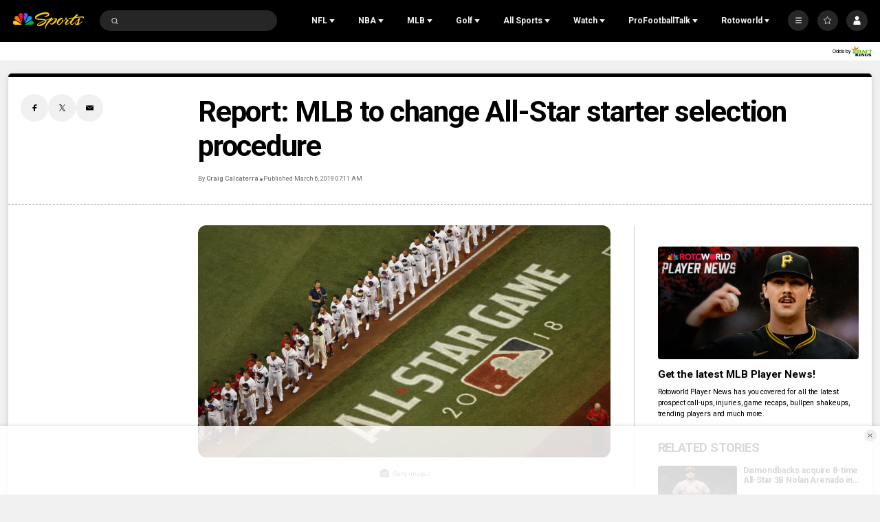

--- FILE ---
content_type: text/plain; charset=utf-8
request_url: https://widgets.media.sportradar.com/NBCUniversal/licensing
body_size: 10804
content:
U2FsdGVkX1+Br7Q+gac3E+d7evFTBuhgT9OE1Qc3R6ba4OeMieu8gwMBXSPtF0fsByCmJEodJgfk9iPjZWVNrgjdcFN8g9h/ClWsnqOFQkyMOuVObtGS84PhNlBMmR0vVaUlqFfSgfpzDizY/CNS6t+p1aqeTfMAz9JzMoRLpIFgdeqIaglZWZyvIojQlVmvcQvMyO4Ibw0MlubRout0nbquAd7bxiMxF36ACL1BeXI0GbD/Rgjots15wN3s2oU5Exz5H+gKyoVAmjXw4y/Nxm/zpBpQ1yfy+qDnRKPxBkdW5NmG/[base64]/slmduROc67bdKZiwXoFinfPvVVyxLu5+vp/tluqE38+YhZ+mm7mOcCV4lb2Vphb0b6UXhMLEw3UJ4BL2McwKoRTGhzAKBsPefq52mGqFeuK01ogvGPnxJqHpVYpWi8Amrpd8PrFW9J4T3ydXkeBoyPLFmWhgaHPvbrReB2F6f/9vKJnwUVIgNujlai96nvg8/tf5xaja9aJ2aGvqRUG+LAQ/tjEfKv7APfDQosO5ayoP6Y+/bZF5dy3u99I54fwmqXKEahgUELVVFSnl4g0E+4+YXX5+cuqtW8SlMt/OWYYMyZCglNGcNTWFuuT7knftkrdQbmydPe2NcnOgqUe2H22GrSayCBiR2dzjiUkWmgSmbl65blImDwSdCkgGSGlNiB7YaugH4aP8rrpTSX9OitcsfRJ8DZRj6pUMpd06LgjPmoVwWKuxRTo1qgv0wsd4/OlTXbSQ27/2edqtfDlcCrjpo0kWaKYcbiC0mtzogfhG4Z2J+wlq37iTAJYa+7egMUDCNJDFjU9XEVvu4UMjBz4SBPT2R2VfUssuS/Hjyxu5VdpZdYUoYGbRohw0B7VZDKtb2yn26Cn9bYQi6EGGGgGerWSfh2cyuPdixB/px1ZJBlZIZRty/DHWLHdq5pYwPdzzWsKODbGAetBnq5T0IFsP2OOdt/k6caSD5INP0wwvP+954fXfJApMjf9+sRpRGrSYvzXAajTC3EQHCcj7+1l/muLbemEl7LMhQVaqyoetBxklTe8iHO8EiFcD53BG5TnwZVMUQVs9N2TBrz4YvYNG+hehuWUSM5mcujdIFrhsl15N4xLNE2JyrJCDtdZ2ZG5Fkqi6vsgnME37ySQs/92oYrkBfJqiWwKrqCR/azBvYrhrozRt0yUAMW9HBMyv1DCfvFtcYfnMbMN0sccnvQQx7ciSuyVKgA3oJTGqNhGDfGQFc6nyCDHXX9xA4KPKXHOU+ahL/S1kIE3xMnRG4sVUglstZaqrfTvZ+COQr7N1r0x6QYD/NxuiIu640vX1JjU24EuajqvmUrvNW3Q95owBLhRRJI8S4nfAnjyf2EKpBTcrN4GdZB7Xl0ZVN3MEf79OCi5tT1JcylTsqaaiSFTRPooHr6b8WT7njmb6B+i78mJCrldkoN2dm0HBauKhsFAZjYjNevqY0SomdrD9K1olrBfK6Fq4itk9/XLbaHW933xeFyxLI4AR4YAOLVUo6VyusYqyjdfL+Tf1n5KQHjl2cyWItKyzoYVqwC88MAv+nkOLTrfTmI2Sw/KUSAI6NNTRuFTxUwaDV93t5gxH1nViuxvH/sEC36xIY4XWkYkHUueRmvSMOTY18jce8sGL7pw9Wp4vHdJKC14xmQeqLL7CNE6fYWvtHOLMuBshrpkVdYkMQ1mIP5kgf2r4ivLj23ZvfHZXwX4vXhC6TDbHauBVzNUDhfFeRS/DHLpARAKHxX1FYzoa/3ClAUyKMlggeZfyorbfNj7SnGnyHKq6lH/n7/G9tB2CF7DZNgZXgXaoAOk+KKUAVfwcReMLbJZmlHnfJ+do1KghgOTqCTImc2uAjSCzbxpDY32+bVMQS5eT6eBnahUybDV1p7U69cK8YqU9GPudMfnhI16Mhc9QRzvyp+QCxMojeP/+ilHjAT3HzXphlTdL+08EO0ng0aAKSDNzlRfrOSUmGeVSIGOJq8jUm0w7XAR0z1JMVZlJsHt3buMTJMWhRwWzuD+0NTUEwFvLzZz+3SaS/[base64]/GYGalfT5Um0xi4LU6Mt52nBlQuaz+2LWXMskmk9/pcyfQm1pcJmKfNZ907UxeKGyCzlU+adzt7XcBUGrb5O/DeVZCh20/xAPAmmlGpm0l0Gfz50XIdOW5zjjJcOfUkt6A6ydbj7491utsSACImQuA0CAihTr+db3UkRWt2e0MHgDyhN6KoJ9rSNgtZu9yLdskPjgrVPmYaOEfk9r4spK9NSEUZlbgtdzfCqm6HLZXMHcComTWJz9mgDAMv4PukX8KnH7ia4dHOq/GKDeLpx7B8/3d2Hati7U2cAKz5h4cLM2ofiVL18QaBOD9WyhaagI6ltYsfReaE8iRgNnuuzGzEU8ZX+ZvDqUqqSsqpfjzEv5Hv32Zls6BpNPcu8/a2BDh7JKoHh/Ra9Td+aakfNStVhkX+cg5N+2RkIANT1r3aDf8x0dEhPLDQiQLAfOu/jJSIM53xL8tnE4i0LjhOafB3Wmq/KMisi2A1iiszRxqRhv2ko27zaS/MXNqgmCSAHAbKbCUaPCLEq78WgZop+/pKIib7Dn13XUl/AMiDnJBtpSshKRW9hzJPGxqLYOlqHwX8LmsAZFyU0SNimSoTIRGlkCJ+6oPdxO0+O+5wfr4nSjyl/8V14ld55/nGw5I6j/UnMpwHV/Fa+U8yEzWx7mEpo8YKMX4ptdpBD5wrHxpFmmPNzmLm73B0Kt6niwDhxuvF5XfiJJvVrj+uZpBHYq92xdQDa1BgRuTyya8UR99WQuYgMttyvIS2fp8gS+wLGs3pkNexkmTCJeE4uUqkVH+OfxJTMfWc/qVRLQz5jreJtgK9gqWSGPhOSYmYudy8NRjQQJ6MyqCtcIyGZBVqGmK3lU+vQpiUNWx9tTplVl3QbsAoKBJ2n+VM/Cacq9cdxOZa1EwYKyav8Gwb5yyLWJoQXWesUDYpeR8RimbWoGBNb1ml+MTmbl/Nq5tY6839JiYlPcICH2bBCgmdZVEIJa/S8ZKmOhbne72m7H1vSaCt4M0OZqFaeBBT+f2XXhc73xVwaejP3ShoS6gosE/fVQrzsNsgUrdi0RX8Z8UvEygF4k0FxrmD033mfZODBRZCR+ON1Dk4PbeJpZ8f4/SQIw970OtWa+MySg3QVJM0Le6cweG/n+6lCQoR6XVCvLimdLk5PIhzK57BMmU/ua7TdCIEFM0NkPYr+DPoWFmSQN3lkzaMY/VY3eReFCvzyUoAWimn+nLWfq60jQb0HQMGEHLXVuQ0OPpbUcXc4ENYsURT7aN7RAB8MWq4bWoNrYF7044XmzkjnVQn2fEOwoNAgOMFKouKFGpsWIMiwu/t3CQiW9yimxhX+Gg35YlL2aknnbQcLj90EIC4Yaam+C96sWJPAKnQaa0EfMFGh85J0e2HU2beAw08E7TzjMMQXysaSREbumPH0Su8RgCsbWNtHP8RVv8pGGvwSOELmBveYyiHOTQx2k9i3PdpJi+g0+K+qdkXbW/pgf5yGZMR3jvCLSsLtMH08Jhf54yPwRUgUWZRuhPelNNW2DuRJ/9Rjisef6YHcR8jE9PrurG6tQWW1jo6ErIqz5D3r+CIc5Foy0zJ115WSQIQSxT/9gT8vFzB6i6ydH0LDnaSyFhlZ+IUendbYGwIZzsHtn2CJUHS9bR7xlg5OyLAeFUWsHmYRVzL7fkeKLhXiZq5r6xyCZLY8a/RqUsIBPHIlh5mC0uwtByzh83XL1XwVt9gK5m5dVoNOwUTzFnz5kXUnq/jawmfS2rH2X4oXLC8PD5mT+h20Mdclab2H+oUmaD/[base64]/PKJE3tfTRHNzy8i8Y69cZyAiVX1YpVP8SkEdBayI5AvZB8yy323keV7V2Le6NGMtBM7tdPRURXulvRRoG+ySXWwiqLTAjVEnLY8YgVfK+v3yQvUEjml6pAF5s7ip5WsrtJ5ysUnmYrhL0FhU9IsHce7BKFIZtatFGdEOz27yFeQNzE+1K0WX/zyZdZobqXQhgKRM6OlbBA8SlYIm4e+u3sfWawi54G5OZdUKTIkU/h5QOy9U7OkPPHylYmLVQeE0oeDkZjglMfhEoqUZRTLI8wGyEKsr9dI0xPxyuHHmBRp8ecZU0aS2QjmU2TfLfg8SItU75gdwrZNDgb1eFW4X2kK+G00mQESnpwFjg+HP4vB3w85w2H/RQJ7/+kXqaue4iF4uwf8U8+DbNsjqv02TguVikqjwJ6k/XCQc/[base64]/tmnYCXgcgXtLBzJbMloedsEgoVM5FrqIuKuNBT36LWQXekPD3g+X5TLUy8FDySWkbk8ZYF6L5zduOFaTwijJA0+lAKj9zr4wjaxbp2mHrt0Xpwi0AhOcP4nxp+urCWqMeExXHdX62Nlh3pWcih9w9nhWYnT29/[base64]/9dQHX7z89V4nt/3gp/bFk989t+o1o4eaEPvhG00emXLzXtMedBXmjR2T1ytNxUPPBd3Kt9gCrmQ0s4zZ5se6joL7ABd33zvCN4Wgt5SLWB30j6IkStEFIwx5Pdzn31rmf609/dbqkXeJu1qmnvuq2uB/vtugT/u6qsMsRyuG9hznLVEYY8Ezo9f+cqRq2yYBvucV1/NGNhEnS1mODTnB5SWqsxfVLtgcMBB9WlVPuNHSQlZ6nyb5cs7brupgZs+R9HHkC939MqbrJ+QdfFGWXVvuztQubcSM2iifWyhhQIbAuS1MK6CcLV53aBCTCi0sLMrHxcz6AlhKn39ubMZkxPHi0mId9SH6ebCvN4zLysvOGbUT/vgijGfpFQFMu6M6uSEQP5Atf3+Gmk1u/CHvCkMlLmcxMjAkEUkX+VE4cbxzKP4A/nKxK8MY5NsH3Zr5o71DKkrc8YFEzaZTCsrqRSKjROOI22sRKAwhsg86yDUaqDRmylH+qCKUkuTxnE6kc0CVlOwuB0WlPxQLZI+Oc3zp1fF362U799mgjZ5oWJH7oYFzNbnNStdvVgQ3SIXwFBihoP0d87qBua88ddUcM2APksXd4//mDgPsHIGHFm+MP0De8d6/+NWkZrjmcqUh0D05Gk2hxY35+isRTiU46oIhgI55MsSQlFiydm6LmXr+OjMJJ/WGNGl9SrSi9n7FQyOEpR8KYyH078chhc+cBiMu3LRKLxT/hy3kWUGeY48uOEmhF/6iMq4N2h2DuzHNhspjY2wMbEqgh7/[base64]/34dkH5B94GOvWuKr3zyOMndMJeL3QDeESO8ER7CtV3j+0O8B78uDfW3jz2c/gvxPtUUd+IBNLFLhYLIRZxLyl3HZqMcZ7TK34dFUkd7a3SwwIt7FSllRG6Gx38XoIb4cyKwhXxAR3q4NX804xvpOUZechX4YEcBi+pRE0Z3unbfTG2zEyn/amFPIUGX4l5BRmkXpINocKAlCJPg4laV7uRhVwVA2SOSbeFfF+IFjcU5X6gwePdBLrBraj6vwrG+oR6Wf6RmcQ1enVs9nXzBEFvZpTRixSAgSDnad+pU7Mqy03U19d7YOnsb0Nru/9/5Jb6zxKPiW8W1EMu060tBN/HfuK9uRkiM3/TgaL0sJQCKqEuloDyx4rWKmaSZEIeh1hP5kkGFaUpofnJmsqyR06qoo4uMxWMvC7UFxyP3BXblyPwgaqjDZ+3afVax5sJ6d9OzJvgGnM2ki5Zdj/lcBD+RFReQRzTptfUlfXH9hwCRtpHgdEEHHHazUQSooIC/MljQ71VLCvStfYNl6zuIjvD0xT1VPhbW3UjHBxX9wWqThjfVybvCDJ1M6OcEBJsUpZYQrmL+ATyDuzdISV2LPc3Cd0xoxFApV9rb2aspn4tiCLCYIJHEc1p6/HMopzqgiRPeaCbiceo94nsFpwQ1gZRL3JMQAh8aFP7XNQJVCJ01ReZY8HPsC+/B78zQu4r2HozZOYUzUchoORMd0AUI7sv21RXv/PxnfJE8n7GWtJG30nNEwF2jgiAbviGi0FVUkrTO+7ynYG5oo44KsDjDAKP1siDcv6WtF9PBAFPgSAsQOI3SvHGvlDESJ5I1JtVRlKDmRtZP+//qa2gjCLuVe3RMwYyC4Wndqg8US3B12Rrlu9l0/hQ0IEkPDRxNxtSp5MnpU7Hxc5ib4sWVi4S4erZGeB1rs0yfvG+4sr5UoeSIsMjKu0yU/nYVAB19K7m9m+tX8yVw2RcSFl00QUqRmAaEj6CkLk1PGGkBg7JGZToIz8YnHObMQA5HpuiqqSp+y2yYfQi4tYpMJA8BZ5Nlm3nawCyTlOuIRqVGr7wDBrWiDPFXD48cmplVPUrOwkqKleBYVUzLmPlwYRCX3XtQ4O54cbtVXj0gLbuJa9fT+I71eTJFHNIbPxY/gXq6aTDxCk8KlGrkTVzD3H91xE5JQIxl36eiBMrMTz9c+xvrnntySYvXTazNR/7rN9xAZCH6SEwWXGJSrZqn5lkR09TNYNRB4AbwWXhNt70wrWQICL0aTjiuL75Ybo3KCwral7Kmb1LuW4aJslrbW6Ua+fUFZdcLRTQl3WgyiNgYP754KpidVjO6DcJjmwp7NHmh1R/ik9hgS+OA4GKzcLjP6JwOhsFqrkaUlEWeAF8gflU18/RRhoeakZ3ffm2gTee3eInCrCqu37Vhyb7SoeW6AOT4phtCPULRaUYOMA/m7Ep2Qn1iUCpd4L1h2hS7pEyAYotZAJBcT9qd6LER9R8FVmVTaLJRcA3uvx9lh9xfJlhSf+y3Fui/ivbwmzjXBblDmpfvSulQQWyN+wdnIoQu82IDs341sx7lysb8fYyvuUNRIku5Z1oi6PHtWhuDau4DVvTLF5lGuDD1fPAYidDKxC7sQxecd6TYVdLeRnMPPAu/0MLKMtDhCdFlNJ66MhRqBno8yv0ltETDde6IPE30UNX61mzldITVm6XnLMJsHCB0nFBZXEpcq2gJetEcRM7FfbUBZwlbjYwQzCF1fMfjQO74AMTx0Nl872BSzqdJe+YN6+VJoistLbvMRrCjNQNFI16WsQCnLSlDAz9Nwy9qOmfSCfwdf/ZgLwXdhS1lxQX0WZge6Y76U7OsA69618vj7LwnItVIKsaD9ErKkHtullPKHKv9v6d8hPbBal5o6/i6cKxw6iXT5HlQEXg6vORKyJZblJpDoB7vpQOynFX6duZsI5VGw1YQWo5CtyXTVNthPZHMxR3FglH4ynMstss0Iw5aw9c1mXXf7Ov1GIDzJyBVKMY14BOZ8sJCbI5ynsv8pkZgFdmgFoxA3BcRMScbCF/cgy5sOdXFfHgY+7EQwwlCpW6z1GBvuGpoCl7fxqFj8tygDvoXUO7Ra8JwHpnBMQd8uw9Ene5EghJ71soFuNX2oyPXe1WFf+CUdQUeZbIURwyuIAWRCCX7pj94ZIcmHl6O/V7qgAk3+9OBYbLpzVusGdQY2iaCH1atZfLTWUGL7Wpc1J/oJPcePcmGI4ang+MiKdol6rObZ1mIrIkCfXlEDlB/CSO75R0yz/LsvG/aftGnv9UCNiS2yBFtRoSj2o5+bd14+GXjCJl6ie0MvqQNCyTps40ULclG9ff5GscoldF65OJWOld5R6icpJ2fIpwOSb0q+btN6/jHyb/7o4njVxHrrAmMKWkgu3yCkhJLzBwPg9kHsu2tiDNtnWuGHzBALyTBnNCgA24fhKiCiXErlLo7Nmvq2o7/to/pWrfiYkdw9kn+nJ5aOHLTJhF4csG57ponKcKNHhkXuM2RP4uR5ggQCtAKTs8AYSbN3dtNQzLxiOsaqKnYhqbKEKfrDQADv/ipcajlQHasEX1/08peLT8hOCuOXVq9bOhXVri19+fFUrqymQ0zckjx1ldTAr4fK4fHAnmJfAFF/[base64]/GUNdchhV4diM71krUXYNg4D4x8QEjnNELOgRszv4NEFzaWsQ+gKPa9gimjljB8VFeubotx67Oye99Twqhs27J7YUR98Lu8lVqyzQiDL8Vmeb+Z9gJ0/aoEYTnejBVhQq6lJbPnz4VImvGZ8TI72oXuMGBigrJchP59mDvDwrfQ6pyGK9BWI3nuv3yYJ3Bq2UVRQQGPDD6gOObQfZRGWcSLO/LiLnPq2hL1Ge8AX8pq26E6HumoyBq4g5ZrAq7N792D3bMJSu1rz4remo1x2uqXMZ13eRMPNJ2yHkhjZg2U0iJeKrvEuks5MEKa+mI1xcnJCpZYeaQNVbuBqbCB2gYa/8KS5WfNBF5FeGmghqqNr1KHSpHxVlVc8egAnrKsCq6M+FiV8Z9l6oX3PzOMjvguIb7JwpPlkZvO+gKNyE+h4EyhE48AnI/QorOXMIMuXMKOUltTXV6Ty1/oavlXHdIIuohvt4H+dUBLo7nFkD7gwq7ekxzob6npowbGCzcsim+yQTlVeH9uNGm7DqfchNNbXOThQfhSadi2bSOTigKZ20j0IXveaYXhpTNkJxC08cMk6WK8Pe9HZQMrj+KjLEuA7Hkdto+J9EABcs2G4HX0mpV+MY2cdO9ksoxR/KBYWN6l0VVzFPzcKZoQAQyHdIvpVjwIAbg9rxbEoqgafGQW7xU3l/aNO4wgtTZx69lSg+TXYVK5YgQEZHuYENBPUS320AqKERJzSlNKUahrwBljoO5K7cCzoV+/uv/Rq4g6//EwJGXHhReMW3vHA66ou/dopNiTJlV9iI0p526ihM/WZkzkCIMVpzAX+KUb86fz/z9yeuidFFSZiTPn18UD3e+4tpUVu6W9fGUXhgpaUnGW3PqsV/gqOkaVI7PnfkkaKRO3ZrRWzYvLxz9KEghwOfrCjZvN7UKLvYlkURLn4iY7QP/3EnsiyLIqJWiHyNhbh0Awxe6b8bK8jXDVsW58mumK/Ao43KgbWariWDTO+bOPtDSY0vInIMOom3DUEz5sXwkx//JHN5AiBCiUjYoY3uC12AwET8CcbJcCmtjoyGbgYN+HX7+DpN50yFztD9MHO+auSGAVXdirRuNXsXAJWwnHZdEzBJg1OzHT/zqNos7Im2o499Ok3s+XZD3fcDtqCTgJzPGQ7Ilj3vkY2TuInE3EtCmyICB24mi1Jd5P7VVwNNG6DAmaAWUV4jeZsoXHgAdaWNj6R8EBif56qymtnM6S6r+xwUYbS2aKU6e0kXFm0uoCdmJYk/jIcB187922Nru223r8i6r2KBac2WWf3GQRskK5N6jqAkjyS+ZPZrO98Cj9a3d54EPt4TXiKPWG2Cn92TpJWV+FJEzi/Y9oAkwSlgeSCDVujHxDf3xyzs06DnTyV3FvC1cPhd2pcfAQUw4Ez+WJrhJbIyFo0hi7Qfftt09pLGwQuq+dMUncybHzG95a39dTgnWjZgxnDBsRWISed7qT45S/XvCJDyAOCoWrO7x3A8G0GvH03pHAnqOGljGWDcETuCfgUV3gl/KaXEL+MGWrhWXIvj/yPTItruBfxI8UmO3z+/Z9Yj7LJZ+6KB1J9RZZtwD2eGNFl2jd/owmzdnpJZ2zfZNxzuUjYgmrgdLLmlagfiZbwKHk1qht1ZDb4fDFucbL5HaQmF/zKQFXt1PxEs0k2Mr9YsKgDZRZIb3XTHryN+TYOr2X9Me/m2X3ojO6qGAfYvD/nTBLvP9egQdV/QftNT8m9BPunfz4T8Bqe5bBbpaewp2NZ3u+Rp+G1fxDZArSXC1PVARdV4x4lg47ytCF/oy58pAYnNCGxhe5JnunaeVLM13xllWZ2hZl7FTEcfiBcIEAHipA5tbTO6+H4IPHw8nIAgONILY4q9RmBCDacHr+g8WjEOvqQXlyW2xKT5oQzNIbyRtsUFjAA733Gyhwxo+sX2sOGvPeqvuG/q4j/+jszjabYSRX7HD55BTyeMzXKEuIDt3YWvx994xyCml1wnz6yAZyTocN2bWhAPBe35dQ5m7J9fNQr85QZ2z/+X/kwH2ELzQW4hDQBRwIok4D5g/Vn+qHpc8WcukPdvZY93goEZcZ/AN85ZTfZ2RxoRW3uVp4HMCK5+EkGZZSNpEfZFEUuSXWGdmocIoYWyjLkkOxCluWyZUyxiah7X/[base64]/Pr0ED0kyUUoa+Tc+KDeofy4y3wgD4Fr5V21ohN6LlsP6kEKt+T0YsIlwER1uGCp3OuV3+p0Kdp9n7pyQQJAInb/ihZgNNW1Dt5xRwzvy51cp9VEWkxWFeQt8Aow3sgfxcrXBWj9NUTQcWz8YORTsLgGRx7dWcZSHKkyUhHOxYmlhQ105OuSu1zVNNPLllIGOz/5no+res+OQhSiwbYuut5/74A0N+UssDDyajoztzdc8iUfIK1lPACJoHkQC7o4c4f6PFszx9/ddvmmbhBURmk2QlttTfUnZQA3VJ/QWdZs8WzNNh8kpWD2uH2N7x/gBBKD/SSBSLOL3UfVejlapkWNRIBJcWzC2mevWCvQxcR1bBd+Fa2CUhpzai3UdQk5Ab7uQVzU6QUm0CrQhlAbkbmkY1nM9+DdFjeTbPmXjojVII92/[base64]/j++dNyh0Y75PLEkrHNSs5p7in1QEAtTdwqYT5iY0UxYKSVAloRAS8t/3z7y6+fwkHnHID+NDkxH0NmUGpm7P+49bEH3Vr+9fnWLGmkVXSy0LO8UdPHfPobJxXD7krWqYPo63XTGw+1HX0LMsz/9LStSA1uK5sxRZmrsjyxiPg4iLZnpqTzUFum937CQFdim/djLrtrK1/qkRY8d7kV+hw6G6jgHvrXRkWh5iw/Kp2m6wPAmkO9luOlQBusspATQOV7/w/LgxzdQ8t4AIaXp67okmTKaf9mq5n9UQJiYNqD27G0wUtxF7p9dPe1FYAlZxlWYLJkdS/Ju9TuQ2HDH+Kkvth+0YPxrgPpFb/1h1s/FE+koV/GutmPb25p//pcjFcuN40EkcE/[base64]/[base64]/8T1hpDMOpdIiRhL9k3ghelVaUKBsBBskByN4DImN4fk1L7LPhbntv/qT67kqb0rOchgxWDo7We+7cTlbQxmmoo4BG2E/ti8SACOwXsI0hSbKaCq+p9wxx7SCHa+Bqy7+8Jd3G7ZGzwWsV1sA7b8fJv7nvMOZC2Q+Aj4nzehDOda5QgAdfjjkhj7/Whbw8gn/2AzxoLyds0+6FNMCssHvxhSSE+iZNtyWok9WSisor+9fEMWa33WcXsxHlS66dYIlc7k/1d5Qerbn7Cdz6N9RDmD1R0dOiQjpwTNhQXU8m+y1Up+IVAiSf9IqqwXW5G6MzncECVkB/aN1eb/wPkCnRvPdiny6Va20P5nhWSuZv444D+kWyp5oAmqvnXalKHb3f2ET7OdmpDLk5FOVjFc2elcB3EcKIa/PwgpOA1gzSdp2u45fhbgQpaf0+xebR2Heh/k9zGtiwPYN9X852TrxJ1UrV4b6rmQrDh69W5AdZNxG/myDnvxaGhGuyF7Q/IS74r00qHPufYmCbU8CmTE10XqWI6IOS7H6dbq9XG8E/bWJLjDr6+jLXdmNacVUmHU8dRbKMN2+JsGICijvFQQlpZkP9IZTNEyXQRnqQvUrQkNJ+DuJGH5r04pbPiq0IHwJv3fV1dfjLibyg9H8Dy0FqtL8z2DTqgM6enTFAzSOZGo1h04JICRW9OtvOQkN9c0/vALOJ8B50cdxNmX/3fCgmrZfYCx/oFbunYBGHOTwRRwfhZfigPqR4kYOsEsOq8wUdvgJy6aZTLqnGaWntHeZAZv+/k3A6mGWGqm5fFZDd06Xs/4Gqtsk7kC2JMPIA2ku7MSnFIpqVO0MOQtSF95Yo82kxpfkKOEoNFTSOHXtnaMuEMkYrDQBx5DOSRtnCJmL2noNzgw=